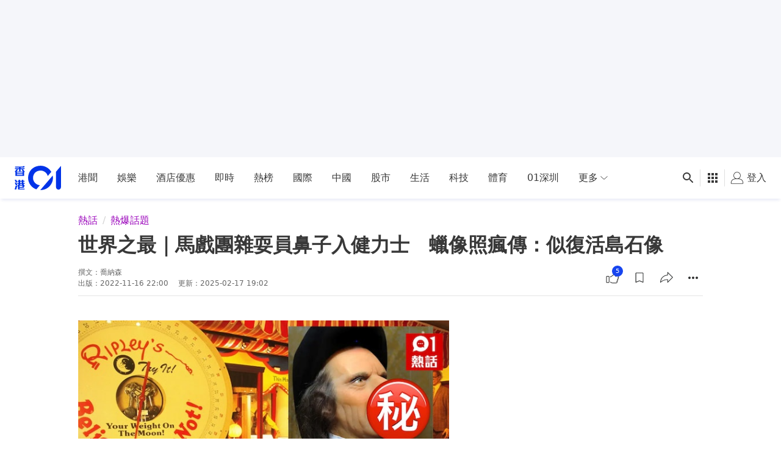

--- FILE ---
content_type: text/html; charset=utf-8
request_url: https://www.google.com/recaptcha/api2/aframe
body_size: 183
content:
<!DOCTYPE HTML><html><head><meta http-equiv="content-type" content="text/html; charset=UTF-8"></head><body><script nonce="F09cVQnLYmu8YZol5plK8A">/** Anti-fraud and anti-abuse applications only. See google.com/recaptcha */ try{var clients={'sodar':'https://pagead2.googlesyndication.com/pagead/sodar?'};window.addEventListener("message",function(a){try{if(a.source===window.parent){var b=JSON.parse(a.data);var c=clients[b['id']];if(c){var d=document.createElement('img');d.src=c+b['params']+'&rc='+(localStorage.getItem("rc::a")?sessionStorage.getItem("rc::b"):"");window.document.body.appendChild(d);sessionStorage.setItem("rc::e",parseInt(sessionStorage.getItem("rc::e")||0)+1);localStorage.setItem("rc::h",'1769387976545');}}}catch(b){}});window.parent.postMessage("_grecaptcha_ready", "*");}catch(b){}</script></body></html>

--- FILE ---
content_type: application/javascript; charset=utf-8
request_url: https://fundingchoicesmessages.google.com/f/AGSKWxWGt6tBh6wkA5D4D5Qi31R7zSwYmCLtkG3Xnk10kJossS1DEBJ8_5UIZ6tx_4HJ3xTpLmL74zlY-fR1SDojSIoIniki0x2z0objgdKthFEH99-od_npVL7u6oQaVqvcMXvo1cFYtWs6N_dVIseYqoR4PGg4vDMjx462ati_JrDcNL5qXVWBVrgfOEai/_/adssp./outstream_ad-_ad_125x125./adsyndication./rcom-video-ads.
body_size: -1288
content:
window['6b082993-bb43-464d-97c3-a4912828cdd4'] = true;

--- FILE ---
content_type: text/javascript; charset=utf-8
request_url: https://app.link/_r?sdk=web2.86.5&branch_key=key_live_poEGVC3LB6uIm5ULkG5jncmktBc9WVaN&callback=branch_callback__0
body_size: 68
content:
/**/ typeof branch_callback__0 === 'function' && branch_callback__0("1544131930281261644");